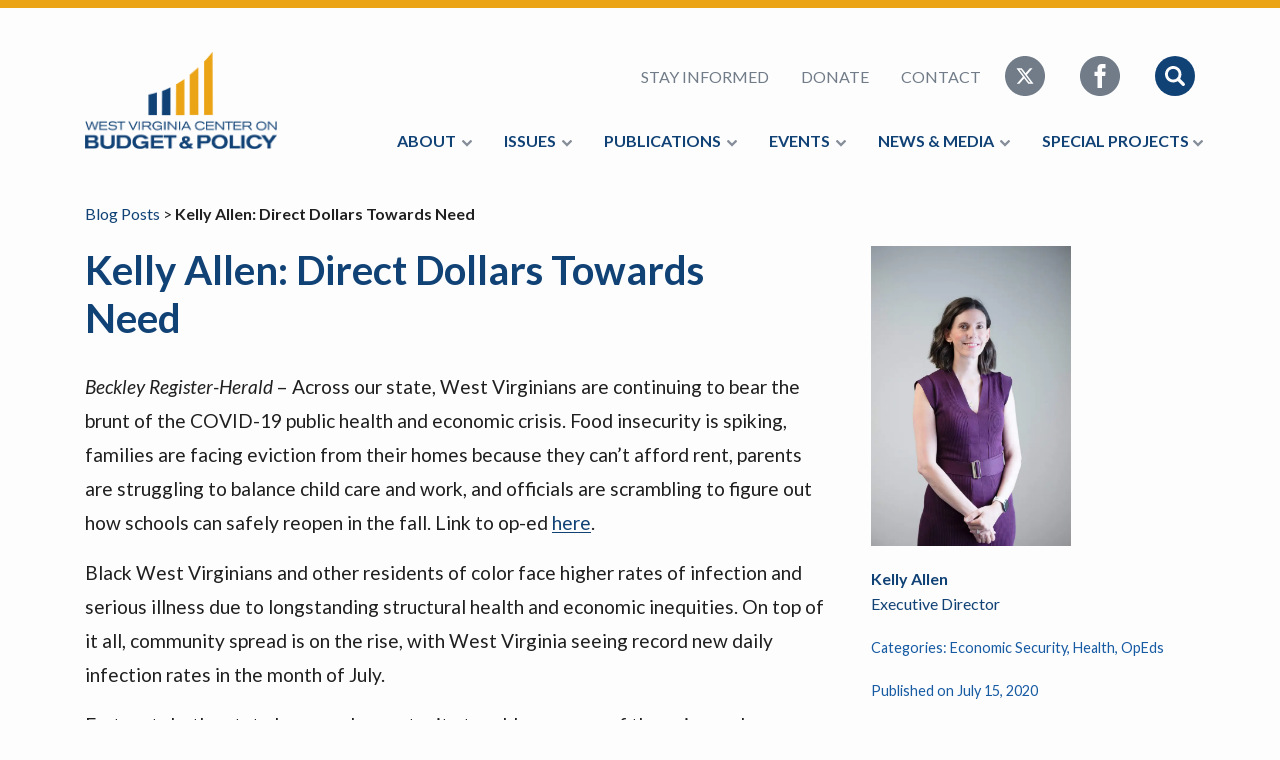

--- FILE ---
content_type: text/html; charset=UTF-8
request_url: https://wvpolicy.org/kelly-allen-direct-dollars-towards-need/
body_size: 12980
content:
<!DOCTYPE html>
<html lang="en">

<head>
    <meta charset="UTF-8" />
    <meta name="viewport" content="width=device-width, initial-scale=1.0, minimum-scale=1.0, maximum-scale=10" />
    <meta http-equiv="X-UA-Compatible" content="IE=edge" />

    <title>Kelly Allen: Direct Dollars Towards Need - West Virginia Center on Budget &amp; Policy</title>

    <link href="https://fonts.googleapis.com/css?family=Lato:400,400i,700,700i" rel="stylesheet" type="text/css" />
    <!-- <link href="/wp-content/themes/wvpolicy2018/assets/css/main.min.css" rel="stylesheet" type="text/css" /> -->
    <meta name='robots' content='index, follow, max-image-preview:large, max-snippet:-1, max-video-preview:-1' />

	<!-- This site is optimized with the Yoast SEO plugin v26.8 - https://yoast.com/product/yoast-seo-wordpress/ -->
	<link rel="canonical" href="https://wvpolicy.org/kelly-allen-direct-dollars-towards-need/" />
	<meta property="og:locale" content="en_US" />
	<meta property="og:type" content="article" />
	<meta property="og:title" content="Kelly Allen: Direct Dollars Towards Need - West Virginia Center on Budget &amp; Policy" />
	<meta property="og:description" content="Beckley Register-Herald &#8211; Across our state, West Virginians are continuing to bear the brunt of the COVID-19 public health and economic crisis. Food insecurity is spiking, families are facing eviction from their homes because they can’t afford rent, parents are struggling to balance child care and work, and officials are scrambling to figure out how [&hellip;]" />
	<meta property="og:url" content="https://wvpolicy.org/kelly-allen-direct-dollars-towards-need/" />
	<meta property="og:site_name" content="West Virginia Center on Budget &amp; Policy" />
	<meta property="article:published_time" content="2020-07-15T12:00:08+00:00" />
	<meta property="article:modified_time" content="2020-12-20T16:24:50+00:00" />
	<meta name="author" content="Kelly Allen" />
	<meta name="twitter:card" content="summary_large_image" />
	<meta name="twitter:label1" content="Written by" />
	<meta name="twitter:data1" content="Kelly Allen" />
	<meta name="twitter:label2" content="Est. reading time" />
	<meta name="twitter:data2" content="4 minutes" />
	<script type="application/ld+json" class="yoast-schema-graph">{"@context":"https://schema.org","@graph":[{"@type":"Article","@id":"https://wvpolicy.org/kelly-allen-direct-dollars-towards-need/#article","isPartOf":{"@id":"https://wvpolicy.org/kelly-allen-direct-dollars-towards-need/"},"author":{"name":"Kelly Allen","@id":"https://wvpolicy.org/#/schema/person/d0cc39c3ad6bcc632197eccc9944b691"},"headline":"Kelly Allen: Direct Dollars Towards Need","datePublished":"2020-07-15T12:00:08+00:00","dateModified":"2020-12-20T16:24:50+00:00","mainEntityOfPage":{"@id":"https://wvpolicy.org/kelly-allen-direct-dollars-towards-need/"},"wordCount":761,"commentCount":0,"articleSection":["Economic Security","Health","OpEds"],"inLanguage":"en-US","potentialAction":[{"@type":"CommentAction","name":"Comment","target":["https://wvpolicy.org/kelly-allen-direct-dollars-towards-need/#respond"]}]},{"@type":"WebPage","@id":"https://wvpolicy.org/kelly-allen-direct-dollars-towards-need/","url":"https://wvpolicy.org/kelly-allen-direct-dollars-towards-need/","name":"Kelly Allen: Direct Dollars Towards Need - West Virginia Center on Budget &amp; Policy","isPartOf":{"@id":"https://wvpolicy.org/#website"},"datePublished":"2020-07-15T12:00:08+00:00","dateModified":"2020-12-20T16:24:50+00:00","author":{"@id":"https://wvpolicy.org/#/schema/person/d0cc39c3ad6bcc632197eccc9944b691"},"breadcrumb":{"@id":"https://wvpolicy.org/kelly-allen-direct-dollars-towards-need/#breadcrumb"},"inLanguage":"en-US","potentialAction":[{"@type":"ReadAction","target":["https://wvpolicy.org/kelly-allen-direct-dollars-towards-need/"]}]},{"@type":"BreadcrumbList","@id":"https://wvpolicy.org/kelly-allen-direct-dollars-towards-need/#breadcrumb","itemListElement":[{"@type":"ListItem","position":1,"name":"Home","item":"https://wvpolicy.org/"},{"@type":"ListItem","position":2,"name":"Kelly Allen: Direct Dollars Towards Need"}]},{"@type":"WebSite","@id":"https://wvpolicy.org/#website","url":"https://wvpolicy.org/","name":"West Virginia Center on Budget &amp; Policy","description":"","potentialAction":[{"@type":"SearchAction","target":{"@type":"EntryPoint","urlTemplate":"https://wvpolicy.org/?s={search_term_string}"},"query-input":{"@type":"PropertyValueSpecification","valueRequired":true,"valueName":"search_term_string"}}],"inLanguage":"en-US"},{"@type":"Person","@id":"https://wvpolicy.org/#/schema/person/d0cc39c3ad6bcc632197eccc9944b691","name":"Kelly Allen","image":{"@type":"ImageObject","inLanguage":"en-US","@id":"https://wvpolicy.org/#/schema/person/image/","url":"https://secure.gravatar.com/avatar/6852b37bfc36b0c7a9e38043790d4380722d97b4c6e8239a78ffc77d8303b144?s=96&d=mm&r=g","contentUrl":"https://secure.gravatar.com/avatar/6852b37bfc36b0c7a9e38043790d4380722d97b4c6e8239a78ffc77d8303b144?s=96&d=mm&r=g","caption":"Kelly Allen"}}]}</script>
	<!-- / Yoast SEO plugin. -->


<link rel='dns-prefetch' href='//stats.wp.com' />
<link rel='dns-prefetch' href='//v0.wordpress.com' />
<link rel='preconnect' href='//i0.wp.com' />
<link rel='preconnect' href='//c0.wp.com' />
<link rel="alternate" type="application/rss+xml" title="West Virginia Center on Budget &amp; Policy &raquo; Kelly Allen: Direct Dollars Towards Need Comments Feed" href="https://wvpolicy.org/kelly-allen-direct-dollars-towards-need/feed/" />
<link rel="alternate" title="oEmbed (JSON)" type="application/json+oembed" href="https://wvpolicy.org/wp-json/oembed/1.0/embed?url=https%3A%2F%2Fwvpolicy.org%2Fkelly-allen-direct-dollars-towards-need%2F" />
<link rel="alternate" title="oEmbed (XML)" type="text/xml+oembed" href="https://wvpolicy.org/wp-json/oembed/1.0/embed?url=https%3A%2F%2Fwvpolicy.org%2Fkelly-allen-direct-dollars-towards-need%2F&#038;format=xml" />
<style id='wp-img-auto-sizes-contain-inline-css' type='text/css'>
img:is([sizes=auto i],[sizes^="auto," i]){contain-intrinsic-size:3000px 1500px}
/*# sourceURL=wp-img-auto-sizes-contain-inline-css */
</style>
<style id='wp-emoji-styles-inline-css' type='text/css'>

	img.wp-smiley, img.emoji {
		display: inline !important;
		border: none !important;
		box-shadow: none !important;
		height: 1em !important;
		width: 1em !important;
		margin: 0 0.07em !important;
		vertical-align: -0.1em !important;
		background: none !important;
		padding: 0 !important;
	}
/*# sourceURL=wp-emoji-styles-inline-css */
</style>
<style id='wp-block-library-inline-css' type='text/css'>
:root{--wp-block-synced-color:#7a00df;--wp-block-synced-color--rgb:122,0,223;--wp-bound-block-color:var(--wp-block-synced-color);--wp-editor-canvas-background:#ddd;--wp-admin-theme-color:#007cba;--wp-admin-theme-color--rgb:0,124,186;--wp-admin-theme-color-darker-10:#006ba1;--wp-admin-theme-color-darker-10--rgb:0,107,160.5;--wp-admin-theme-color-darker-20:#005a87;--wp-admin-theme-color-darker-20--rgb:0,90,135;--wp-admin-border-width-focus:2px}@media (min-resolution:192dpi){:root{--wp-admin-border-width-focus:1.5px}}.wp-element-button{cursor:pointer}:root .has-very-light-gray-background-color{background-color:#eee}:root .has-very-dark-gray-background-color{background-color:#313131}:root .has-very-light-gray-color{color:#eee}:root .has-very-dark-gray-color{color:#313131}:root .has-vivid-green-cyan-to-vivid-cyan-blue-gradient-background{background:linear-gradient(135deg,#00d084,#0693e3)}:root .has-purple-crush-gradient-background{background:linear-gradient(135deg,#34e2e4,#4721fb 50%,#ab1dfe)}:root .has-hazy-dawn-gradient-background{background:linear-gradient(135deg,#faaca8,#dad0ec)}:root .has-subdued-olive-gradient-background{background:linear-gradient(135deg,#fafae1,#67a671)}:root .has-atomic-cream-gradient-background{background:linear-gradient(135deg,#fdd79a,#004a59)}:root .has-nightshade-gradient-background{background:linear-gradient(135deg,#330968,#31cdcf)}:root .has-midnight-gradient-background{background:linear-gradient(135deg,#020381,#2874fc)}:root{--wp--preset--font-size--normal:16px;--wp--preset--font-size--huge:42px}.has-regular-font-size{font-size:1em}.has-larger-font-size{font-size:2.625em}.has-normal-font-size{font-size:var(--wp--preset--font-size--normal)}.has-huge-font-size{font-size:var(--wp--preset--font-size--huge)}.has-text-align-center{text-align:center}.has-text-align-left{text-align:left}.has-text-align-right{text-align:right}.has-fit-text{white-space:nowrap!important}#end-resizable-editor-section{display:none}.aligncenter{clear:both}.items-justified-left{justify-content:flex-start}.items-justified-center{justify-content:center}.items-justified-right{justify-content:flex-end}.items-justified-space-between{justify-content:space-between}.screen-reader-text{border:0;clip-path:inset(50%);height:1px;margin:-1px;overflow:hidden;padding:0;position:absolute;width:1px;word-wrap:normal!important}.screen-reader-text:focus{background-color:#ddd;clip-path:none;color:#444;display:block;font-size:1em;height:auto;left:5px;line-height:normal;padding:15px 23px 14px;text-decoration:none;top:5px;width:auto;z-index:100000}html :where(.has-border-color){border-style:solid}html :where([style*=border-top-color]){border-top-style:solid}html :where([style*=border-right-color]){border-right-style:solid}html :where([style*=border-bottom-color]){border-bottom-style:solid}html :where([style*=border-left-color]){border-left-style:solid}html :where([style*=border-width]){border-style:solid}html :where([style*=border-top-width]){border-top-style:solid}html :where([style*=border-right-width]){border-right-style:solid}html :where([style*=border-bottom-width]){border-bottom-style:solid}html :where([style*=border-left-width]){border-left-style:solid}html :where(img[class*=wp-image-]){height:auto;max-width:100%}:where(figure){margin:0 0 1em}html :where(.is-position-sticky){--wp-admin--admin-bar--position-offset:var(--wp-admin--admin-bar--height,0px)}@media screen and (max-width:600px){html :where(.is-position-sticky){--wp-admin--admin-bar--position-offset:0px}}

/*# sourceURL=wp-block-library-inline-css */
</style><style id='global-styles-inline-css' type='text/css'>
:root{--wp--preset--aspect-ratio--square: 1;--wp--preset--aspect-ratio--4-3: 4/3;--wp--preset--aspect-ratio--3-4: 3/4;--wp--preset--aspect-ratio--3-2: 3/2;--wp--preset--aspect-ratio--2-3: 2/3;--wp--preset--aspect-ratio--16-9: 16/9;--wp--preset--aspect-ratio--9-16: 9/16;--wp--preset--color--black: #000000;--wp--preset--color--cyan-bluish-gray: #abb8c3;--wp--preset--color--white: #ffffff;--wp--preset--color--pale-pink: #f78da7;--wp--preset--color--vivid-red: #cf2e2e;--wp--preset--color--luminous-vivid-orange: #ff6900;--wp--preset--color--luminous-vivid-amber: #fcb900;--wp--preset--color--light-green-cyan: #7bdcb5;--wp--preset--color--vivid-green-cyan: #00d084;--wp--preset--color--pale-cyan-blue: #8ed1fc;--wp--preset--color--vivid-cyan-blue: #0693e3;--wp--preset--color--vivid-purple: #9b51e0;--wp--preset--gradient--vivid-cyan-blue-to-vivid-purple: linear-gradient(135deg,rgb(6,147,227) 0%,rgb(155,81,224) 100%);--wp--preset--gradient--light-green-cyan-to-vivid-green-cyan: linear-gradient(135deg,rgb(122,220,180) 0%,rgb(0,208,130) 100%);--wp--preset--gradient--luminous-vivid-amber-to-luminous-vivid-orange: linear-gradient(135deg,rgb(252,185,0) 0%,rgb(255,105,0) 100%);--wp--preset--gradient--luminous-vivid-orange-to-vivid-red: linear-gradient(135deg,rgb(255,105,0) 0%,rgb(207,46,46) 100%);--wp--preset--gradient--very-light-gray-to-cyan-bluish-gray: linear-gradient(135deg,rgb(238,238,238) 0%,rgb(169,184,195) 100%);--wp--preset--gradient--cool-to-warm-spectrum: linear-gradient(135deg,rgb(74,234,220) 0%,rgb(151,120,209) 20%,rgb(207,42,186) 40%,rgb(238,44,130) 60%,rgb(251,105,98) 80%,rgb(254,248,76) 100%);--wp--preset--gradient--blush-light-purple: linear-gradient(135deg,rgb(255,206,236) 0%,rgb(152,150,240) 100%);--wp--preset--gradient--blush-bordeaux: linear-gradient(135deg,rgb(254,205,165) 0%,rgb(254,45,45) 50%,rgb(107,0,62) 100%);--wp--preset--gradient--luminous-dusk: linear-gradient(135deg,rgb(255,203,112) 0%,rgb(199,81,192) 50%,rgb(65,88,208) 100%);--wp--preset--gradient--pale-ocean: linear-gradient(135deg,rgb(255,245,203) 0%,rgb(182,227,212) 50%,rgb(51,167,181) 100%);--wp--preset--gradient--electric-grass: linear-gradient(135deg,rgb(202,248,128) 0%,rgb(113,206,126) 100%);--wp--preset--gradient--midnight: linear-gradient(135deg,rgb(2,3,129) 0%,rgb(40,116,252) 100%);--wp--preset--font-size--small: 13px;--wp--preset--font-size--medium: 20px;--wp--preset--font-size--large: 36px;--wp--preset--font-size--x-large: 42px;--wp--preset--spacing--20: 0.44rem;--wp--preset--spacing--30: 0.67rem;--wp--preset--spacing--40: 1rem;--wp--preset--spacing--50: 1.5rem;--wp--preset--spacing--60: 2.25rem;--wp--preset--spacing--70: 3.38rem;--wp--preset--spacing--80: 5.06rem;--wp--preset--shadow--natural: 6px 6px 9px rgba(0, 0, 0, 0.2);--wp--preset--shadow--deep: 12px 12px 50px rgba(0, 0, 0, 0.4);--wp--preset--shadow--sharp: 6px 6px 0px rgba(0, 0, 0, 0.2);--wp--preset--shadow--outlined: 6px 6px 0px -3px rgb(255, 255, 255), 6px 6px rgb(0, 0, 0);--wp--preset--shadow--crisp: 6px 6px 0px rgb(0, 0, 0);}:where(.is-layout-flex){gap: 0.5em;}:where(.is-layout-grid){gap: 0.5em;}body .is-layout-flex{display: flex;}.is-layout-flex{flex-wrap: wrap;align-items: center;}.is-layout-flex > :is(*, div){margin: 0;}body .is-layout-grid{display: grid;}.is-layout-grid > :is(*, div){margin: 0;}:where(.wp-block-columns.is-layout-flex){gap: 2em;}:where(.wp-block-columns.is-layout-grid){gap: 2em;}:where(.wp-block-post-template.is-layout-flex){gap: 1.25em;}:where(.wp-block-post-template.is-layout-grid){gap: 1.25em;}.has-black-color{color: var(--wp--preset--color--black) !important;}.has-cyan-bluish-gray-color{color: var(--wp--preset--color--cyan-bluish-gray) !important;}.has-white-color{color: var(--wp--preset--color--white) !important;}.has-pale-pink-color{color: var(--wp--preset--color--pale-pink) !important;}.has-vivid-red-color{color: var(--wp--preset--color--vivid-red) !important;}.has-luminous-vivid-orange-color{color: var(--wp--preset--color--luminous-vivid-orange) !important;}.has-luminous-vivid-amber-color{color: var(--wp--preset--color--luminous-vivid-amber) !important;}.has-light-green-cyan-color{color: var(--wp--preset--color--light-green-cyan) !important;}.has-vivid-green-cyan-color{color: var(--wp--preset--color--vivid-green-cyan) !important;}.has-pale-cyan-blue-color{color: var(--wp--preset--color--pale-cyan-blue) !important;}.has-vivid-cyan-blue-color{color: var(--wp--preset--color--vivid-cyan-blue) !important;}.has-vivid-purple-color{color: var(--wp--preset--color--vivid-purple) !important;}.has-black-background-color{background-color: var(--wp--preset--color--black) !important;}.has-cyan-bluish-gray-background-color{background-color: var(--wp--preset--color--cyan-bluish-gray) !important;}.has-white-background-color{background-color: var(--wp--preset--color--white) !important;}.has-pale-pink-background-color{background-color: var(--wp--preset--color--pale-pink) !important;}.has-vivid-red-background-color{background-color: var(--wp--preset--color--vivid-red) !important;}.has-luminous-vivid-orange-background-color{background-color: var(--wp--preset--color--luminous-vivid-orange) !important;}.has-luminous-vivid-amber-background-color{background-color: var(--wp--preset--color--luminous-vivid-amber) !important;}.has-light-green-cyan-background-color{background-color: var(--wp--preset--color--light-green-cyan) !important;}.has-vivid-green-cyan-background-color{background-color: var(--wp--preset--color--vivid-green-cyan) !important;}.has-pale-cyan-blue-background-color{background-color: var(--wp--preset--color--pale-cyan-blue) !important;}.has-vivid-cyan-blue-background-color{background-color: var(--wp--preset--color--vivid-cyan-blue) !important;}.has-vivid-purple-background-color{background-color: var(--wp--preset--color--vivid-purple) !important;}.has-black-border-color{border-color: var(--wp--preset--color--black) !important;}.has-cyan-bluish-gray-border-color{border-color: var(--wp--preset--color--cyan-bluish-gray) !important;}.has-white-border-color{border-color: var(--wp--preset--color--white) !important;}.has-pale-pink-border-color{border-color: var(--wp--preset--color--pale-pink) !important;}.has-vivid-red-border-color{border-color: var(--wp--preset--color--vivid-red) !important;}.has-luminous-vivid-orange-border-color{border-color: var(--wp--preset--color--luminous-vivid-orange) !important;}.has-luminous-vivid-amber-border-color{border-color: var(--wp--preset--color--luminous-vivid-amber) !important;}.has-light-green-cyan-border-color{border-color: var(--wp--preset--color--light-green-cyan) !important;}.has-vivid-green-cyan-border-color{border-color: var(--wp--preset--color--vivid-green-cyan) !important;}.has-pale-cyan-blue-border-color{border-color: var(--wp--preset--color--pale-cyan-blue) !important;}.has-vivid-cyan-blue-border-color{border-color: var(--wp--preset--color--vivid-cyan-blue) !important;}.has-vivid-purple-border-color{border-color: var(--wp--preset--color--vivid-purple) !important;}.has-vivid-cyan-blue-to-vivid-purple-gradient-background{background: var(--wp--preset--gradient--vivid-cyan-blue-to-vivid-purple) !important;}.has-light-green-cyan-to-vivid-green-cyan-gradient-background{background: var(--wp--preset--gradient--light-green-cyan-to-vivid-green-cyan) !important;}.has-luminous-vivid-amber-to-luminous-vivid-orange-gradient-background{background: var(--wp--preset--gradient--luminous-vivid-amber-to-luminous-vivid-orange) !important;}.has-luminous-vivid-orange-to-vivid-red-gradient-background{background: var(--wp--preset--gradient--luminous-vivid-orange-to-vivid-red) !important;}.has-very-light-gray-to-cyan-bluish-gray-gradient-background{background: var(--wp--preset--gradient--very-light-gray-to-cyan-bluish-gray) !important;}.has-cool-to-warm-spectrum-gradient-background{background: var(--wp--preset--gradient--cool-to-warm-spectrum) !important;}.has-blush-light-purple-gradient-background{background: var(--wp--preset--gradient--blush-light-purple) !important;}.has-blush-bordeaux-gradient-background{background: var(--wp--preset--gradient--blush-bordeaux) !important;}.has-luminous-dusk-gradient-background{background: var(--wp--preset--gradient--luminous-dusk) !important;}.has-pale-ocean-gradient-background{background: var(--wp--preset--gradient--pale-ocean) !important;}.has-electric-grass-gradient-background{background: var(--wp--preset--gradient--electric-grass) !important;}.has-midnight-gradient-background{background: var(--wp--preset--gradient--midnight) !important;}.has-small-font-size{font-size: var(--wp--preset--font-size--small) !important;}.has-medium-font-size{font-size: var(--wp--preset--font-size--medium) !important;}.has-large-font-size{font-size: var(--wp--preset--font-size--large) !important;}.has-x-large-font-size{font-size: var(--wp--preset--font-size--x-large) !important;}
/*# sourceURL=global-styles-inline-css */
</style>

<style id='classic-theme-styles-inline-css' type='text/css'>
/*! This file is auto-generated */
.wp-block-button__link{color:#fff;background-color:#32373c;border-radius:9999px;box-shadow:none;text-decoration:none;padding:calc(.667em + 2px) calc(1.333em + 2px);font-size:1.125em}.wp-block-file__button{background:#32373c;color:#fff;text-decoration:none}
/*# sourceURL=/wp-includes/css/classic-themes.min.css */
</style>
<link rel='stylesheet' id='tablepress-default-css' href='https://wvpolicy.org/wp-content/plugins/tablepress/css/build/default.css?ver=3.2.6' type='text/css' media='all' />
<link rel='stylesheet' id='wvpolicy-main-css' href='https://wvpolicy.org/wp-content/themes/wvpolicy2018/assets/css/main.min.css?ver=1561487938' type='text/css' media='' />
<link rel='stylesheet' id='wvpolicy-more-css' href='https://wvpolicy.org/wp-content/themes/wvpolicy2018/assets/css/more.css?ver=1713366914' type='text/css' media='' />
<link rel='stylesheet' id='wp-block-paragraph-css' href='https://c0.wp.com/c/6.9/wp-includes/blocks/paragraph/style.min.css' type='text/css' media='all' />
<link rel='stylesheet' id='sharedaddy-css' href='https://c0.wp.com/p/jetpack/15.4/modules/sharedaddy/sharing.css' type='text/css' media='all' />
<link rel='stylesheet' id='social-logos-css' href='https://c0.wp.com/p/jetpack/15.4/_inc/social-logos/social-logos.min.css' type='text/css' media='all' />
<!--n2css--><!--n2js--><link rel="https://api.w.org/" href="https://wvpolicy.org/wp-json/" /><link rel="alternate" title="JSON" type="application/json" href="https://wvpolicy.org/wp-json/wp/v2/posts/10769" /><link rel="EditURI" type="application/rsd+xml" title="RSD" href="https://wvpolicy.org/xmlrpc.php?rsd" />
<meta name="generator" content="WordPress 6.9" />
<link rel='shortlink' href='https://wp.me/p2Y9YU-2NH' />
	<style>img#wpstats{display:none}</style>
		<script>(()=>{var o=[],i={};["on","off","toggle","show"].forEach((l=>{i[l]=function(){o.push([l,arguments])}})),window.Boxzilla=i,window.boxzilla_queue=o})();</script><link rel="icon" href="https://i0.wp.com/wvpolicy.org/wp-content/uploads/2018/08/favicon.png?fit=32%2C32&#038;ssl=1" sizes="32x32" />
<link rel="icon" href="https://i0.wp.com/wvpolicy.org/wp-content/uploads/2018/08/favicon.png?fit=100%2C98&#038;ssl=1" sizes="192x192" />
<link rel="apple-touch-icon" href="https://i0.wp.com/wvpolicy.org/wp-content/uploads/2018/08/favicon.png?fit=100%2C98&#038;ssl=1" />
<meta name="msapplication-TileImage" content="https://i0.wp.com/wvpolicy.org/wp-content/uploads/2018/08/favicon.png?fit=100%2C98&#038;ssl=1" />
</head>

<body>
    <header class="header">
        <div class="container">
            <div class="row">
                <div class="col-12">
                    <div class="header__inner">
                        <a href="#" class="mobile-nav-toggle">
                            <svg xmlns="http://www.w3.org/2000/svg" viewBox="0 0 56 56">
                                <path d="M28 0C12.561 0 0 12.561 0 28s12.561 28 28 28 28-12.561 28-28S43.439 0 28 0zm12 41H16a2 2 0 0 1 0-4h24a2 2 0 0 1 0 4zm0-11H16a2 2 0 0 1 0-4h24a2 2 0 0 1 0 4zm0-11H16a2 2 0 0 1 0-4h24a2 2 0 0 1 0 4z" />
                            </svg>
                        </a>
                        <div class="header__left">
                            <div class="header__brand">
                                <a href="/" title="West Virginia Center on Budget &amp; Policy">
                                    <img src="/wp-content/themes/wvpolicy2018/assets/img/wvpolicy-logo.png" title="West Virginia Center on Budget &amp; Policy" alt="WV Policy Logo" />
                                </a>
                            </div>
                        </div>
                        <div class="header__right">
                            <div class="mobile-nav__search">
                                <form method="GET" action="/" class="mobile-nav__search__form" method="">
                                    <input type="text" name="s" class="form-control" placeholder="Search This Website">
                                    <input type="submit" class="mobile-nav__search__form__submit" value="Search">
                                </form>
                            </div>
                            <nav class="nav header__nav header__nav--secondary">
                                <div class="header__search">
                                    <form method="GET" action="/" class="header__search__form">
                                        <input type="text" name="s" class="form-control" placeholder="Search This Website">
                                        <input type="submit" class="header__search__form__submit" value="Search">
                                    </form>
                                    <a href="#" title="Cancel Search" class="header__search__exit">
                                        <svg xmlns="http://www.w3.org/2000/svg" viewBox="0 0 475.2 475.2">
                                            <path d="M405.6 69.6C360.7 24.7 301.1 0 237.6 0s-123.1 24.7-168 69.6S0 174.1 0 237.6s24.7 123.1 69.6 168 104.5 69.6 168 69.6 123.1-24.7 168-69.6 69.6-104.5 69.6-168-24.7-123.1-69.6-168zm-19.1 316.9c-39.8 39.8-92.7 61.7-148.9 61.7s-109.1-21.9-148.9-61.7c-82.1-82.1-82.1-215.7 0-297.8C128.5 48.9 181.4 27 237.6 27s109.1 21.9 148.9 61.7c82.1 82.1 82.1 215.7 0 297.8z" />
                                            <path d="M342.3 132.9c-5.3-5.3-13.8-5.3-19.1 0l-85.6 85.6-85.6-85.6c-5.3-5.3-13.8-5.3-19.1 0-5.3 5.3-5.3 13.8 0 19.1l85.6 85.6-85.6 85.6c-5.3 5.3-5.3 13.8 0 19.1 2.6 2.6 6.1 4 9.5 4s6.9-1.3 9.5-4l85.6-85.6 85.6 85.6c2.6 2.6 6.1 4 9.5 4 3.5 0 6.9-1.3 9.5-4 5.3-5.3 5.3-13.8 0-19.1l-85.4-85.6 85.6-85.6c5.3-5.3 5.3-13.8 0-19.1z" />
                                        </svg>
                                    </a>
                                </div>
                                <ul class="nav__list">
                                    <li class="nav__item"><a href="/newsletter" title="Stay Informed">Stay Informed</a></li>
                                    <li class="nav__item"><a href="/donate" title="Donate">Donate</a></li>
                                    <li class="nav__item"><a href="/contact" title="Contact">Contact</a></li>
                                    <div class="nav__icons">
                                        <li class="nav__item nav__item--icon">
                                            <a href="https://x.com/WVCBP" title="Follow us on Twitter" class="icon-social">
                                                <svg width="40" height="40" xmlns="http://www.w3.org/2000/svg" shape-rendering="geometricPrecision" text-rendering="geometricPrecision" image-rendering="optimizeQuality" fill-rule="evenodd" clip-rule="evenodd" viewBox="0 0 512 512">
                                                    <path d="M256 0c141.385 0 256 114.615 256 256S397.385 512 256 512 0 397.385 0 256 114.615 0 256 0z" />
                                                    <path fill="#fff" fill-rule="nonzero" d="M318.64 157.549h33.401l-72.973 83.407 85.85 113.495h-67.222l-52.647-68.836-60.242 68.836h-33.423l78.052-89.212-82.354-107.69h68.924l47.59 62.917 55.044-62.917zm-11.724 176.908h18.51L205.95 176.493h-19.86l120.826 157.964z" />
                                                </svg>
                                            </a>
                                        </li>
                                        <li class="nav__item nav__item--icon">
                                            <a href="https://www.facebook.com/WVCBP/" title="Like Us on Facebook" class="icon-social">
                                                <svg width="40" height="40" xmlns="http://www.w3.org/2000/svg">
                                                    <path d="M20 0C8.955 0 0 8.955 0 20s8.955 20 20 20 20-8.955 20-20C40 8.953 31.045 0 20 0zm5.17 19.997L21.892 20l-.002 12h-4.498V20h-3v-4.135l3-.002-.005-2.435c0-3.375.915-5.428 4.888-5.428h3.31v4.138h-2.07c-1.548 0-1.623.577-1.623 1.654l-.005 2.07h3.72l-.437 4.135z" />
                                                </svg>
                                            </a>
                                        </li>
                                        <li class="nav__item nav__item--icon nav__item--search">
                                            <a href="#" title="Search This Website" class="icon-search">
                                                <svg width="40" height="40" xmlns="http://www.w3.org/2000/svg">
                                                    <g fill="none" fill-rule="evenodd">
                                                        <circle cx="20" cy="20" r="20" class="icon-search__circle" />
                                                        <path class="icon-search__glass" d="M29.51 27.147l-4.344-4.345c-.023-.023-.05-.04-.075-.06a8.223 8.223 0 1 0-2.35 2.35c.022.023.038.05.06.074l4.346 4.345a1.672 1.672 0 0 0 2.364-2.364zm-11.287-3.552a5.372 5.372 0 1 1 0-10.744 5.372 5.372 0 0 1 0 10.744z" fill-rule="nonzero" />
                                                    </g>
                                                </svg>
                                            </a>
                                        </li>
                                    </div>
                                </ul>
                            </nav>
                            <nav class="nav header__nav header__nav--primary mobile-nav">
                                <!-- Collect the nav links, forms, and other content for toggling --><ul class="nav__list">
<li class="nav__item"><a href="#">About</a><ul>
<li class="nav__item"><a href="https://wvpolicy.org/vision-values/">Mission &#038; Vision</a></li>
<li class="nav__item"><a href="https://wvpolicy.org/team/">Team</a></li>
<li class="nav__item"><a href="https://wvpolicy.org/about/job-openings/">Job Openings</a></li>
<li class="nav__item"><a href="https://wvpolicy.org/board/">Board</a></li>
<li class="nav__item"><a href="https://wvpolicy.org/annual-report/">Annual Report</a></li>
<li class="nav__item"><a href="https://wvpolicy.org/donate/">Donate</a></li></ul>
</li></li></li></li></li></li></li><li class="nav__item"><a href="#">Issues</a><ul>
<li class="nav__item"><a href="https://wvpolicy.org/category/criminal-legal-system/">Criminal Legal System</a></li>
<li class="nav__item"><a href="https://wvpolicy.org/category/criminal-legal-system/court-watch/">Court Watch</a></li>
<li class="nav__item"><a href="https://wvpolicy.org/category/economy/">Economy</a></li>
<li class="nav__item"><a href="https://wvpolicy.org/category/education-human-services/">Education</a></li>
<li class="nav__item"><a href="https://wvpolicy.org/category/health/">Health</a></li>
<li class="nav__item"><a href="https://wvpolicy.org/category/income_and_work/">Income & Work</a></li>
<li class="nav__item"><a href="https://wvpolicy.org/category/economic-security/">Economic Security</a></li>
<li class="nav__item"><a href="https://wvpolicy.org/category/tax/">Tax and Budget</a></li></ul>
</li></li></li></li></li></li></li></li></li><li class="nav__item"><a href="#">Publications</a><ul>
<li class="nav__item"><a href="https://wvpolicy.org/category/reports-briefs/">Reports &amp; Briefs</a></li>
<li class="nav__item"><a href="https://wvpolicy.org/category/fact-sheets/">Fact Sheets</a></li>
<li class="nav__item"><a href="https://wvpolicy.org/category/blog/">Blog</a></li>
<li class="nav__item"><a href="https://wvpolicy.org/reports-archive/">Reports Archive</a></li></ul>
</li></li></li></li></li><li class="nav__item"><a href="#">Events</a><ul>
<li class="nav__item"><a href="https://wvpolicy.org/budget-bites-2026/">Budget &amp; Bites 2026</a></li>
<li class="nav__item"><a href="https://wvpolicy.org/budget-bites-sponsors-2026/">Budget &amp; Bites Sponsors 2026</a></li>
<li class="nav__item"><a href="https://wvpolicy.org/request-a-speaker/">Request a Speaker</a></li>
<li class="nav__item"><a href="https://wvpolicy.org/summer-policy-institute-2025/">Summer Policy Institute 2025</a></li></ul>
</li></li></li></li></li><li class="nav__item"><a href="#">News & Media</a><ul>
<li class="nav__item"><a href="https://wvpolicy.org/category/wvcbp_in_the_news/">WVCBP in the News</a></li>
<li class="nav__item"><a href="https://wvpolicy.org/category/opeds/">OpEds</a></li>
<li class="nav__item"><a href="https://wvpolicy.org/category/budget_beat/">Budget Beat</a></li>
<li class="nav__item"><a href="https://wvpolicy.org/category/news_releases/">News Releases</a></li></ul>
</li></li></li></li></li><li class="nav__item"><a href="#">Special Projects  </a><ul>
<li class="nav__item"><a href="https://wvpolicy.org/west-virginia-kids-count/">KIDS COUNT</a></li>
<li class="nav__item"><a href="https://wvpolicy.org/dcr-policy-directives/">No More Hidden Rules: WV DCR Policies and Procedures</a></li>
<li class="nav__item"><a href="https://wvpolicy.org/quantez-burks-report/">The Quantez Burks Report</a></li>
<li class="nav__item"><a href="https://wvpolicy.org/medicaid-in-the-mountain-state/">Medicaid in the Mountain State</a></li>
<li class="nav__item"><a href="https://wvpolicy.org/tracking-doge-cuts-in-west-virginia/">Tracking DOGE in WV</a></li>
<li class="nav__item"><a href="https://wvpolicy.org/tracking-public-school-closures-in-wv/">Tracking Public School Closures in WV</a></li></ul>
</li></li></li></li></li></li></li></ul>
</div>
</div><!-- /.container-fluid -->
</nav>
                            </nav>
                        </div>
                        <div class="mobile-nav-overlay">
                            <a href="#" class="mobile-nav-exit" title="Close Menu"></a>
                        </div>
                    </div>
                </div>
            </div>
        </div>
    </header>
    <div class="container">

        
        
        <section class="section single__post">

            <div class="row">
                <div class="offset-0 col-12">
                    <a class='single__back-link' href=https://wvpolicy.org/category/blog/>Blog Posts</a> > <b>Kelly Allen: Direct Dollars Towards Need</b>                    <div class="mobile-published-on">July 15, 2020</div>
                </div>
            </div>

            <div class="row">
                <div class="col-12 mobile-author-block">
                                            <a class="author-flex-block" href="https://wvpolicy.org/author/kellyallen/">

                                                        <div class="author-photo">
                                <img src="https://wvpolicy.org/wp-content/uploads/2025/02/kelly-allen-2024.jpg" alt="">
                            </div>
                                                        
                            <div class="author-info">
                                <span class="author-name">Kelly Allen</span>
                                <span class="author-position">Executive Director</span>
                            </div>
                            
                        </a>

                                    </div>
            </div>

            <div class="row no-gutters">

                <div class="offset-sm-0 col-sm-12 col-md-9 col-xl-8">

                    <h1 class="section__title single__title">
                        Kelly Allen: Direct Dollars Towards Need    
                    </h1>

                    <div class="section__content single__content">
                        <p class="lead">
<p><em>Beckley Register-Herald</em> &#8211; Across our state, West Virginians are continuing to bear the brunt of the COVID-19 public health and economic crisis. Food insecurity is spiking, families are facing eviction from their homes because they can’t afford rent, parents are struggling to balance child care and work, and officials are scrambling to figure out how schools can safely reopen in the fall. Link to op-ed <a href="https://www.register-herald.com/opinion/editorials/direct-dollars-towards-need/article_c0822f1b-8e59-5347-8e11-df42793c255f.html">here</a>.</p>



<p>Black West Virginians and other residents of color face higher rates of infection and serious illness due to longstanding structural health and economic inequities. On top of it all, community spread is on the rise, with West Virginia seeing record new daily infection rates in the month of July.</p>



<p>Fortunately, the state has a real opportunity to address many of these issues by targeting CARES Act funding to where it is needed most urgently. Last month Governor Justice unveiled his proposal for the $1.25 billion West Virginia received under this legislation for state and local response to the public health emergency. He addressed some important needs with the proposal, including support for small businesses and critical funding for cities and counties to cover unexpected costs incurred due to COVID-19.</p>



<p>However, the governor’s proposal allots over half of the $1.25 billion to the state’s unemployment trust fund, despite the fact that there are established processes for replenishing that fund, namely a loan from the U.S. Department of Labor which West Virginia was approved for in May. Under the Families First Coronavirus Response Act, no interest will accrue on federal loans made to states this year, and principal repayments don’t begin until November 2022. Unlike the state’s general revenue fund and other urgent pandemic-related needs, the unemployment trust fund doesn’t face an immediate funding crisis that could force layoffs and other budget cuts that could slow our economic recovery. Instead of using nearly $700 million to cover something we can fund elsewhere without impacting services, state officials should consider directing these funds to more pressing needs that would help our people.</p>



<p>West Virginia is facing immediate needs stemming from this crisis and policymakers should hear from those most impacted as part of any decision-making process. In Montana, a CRF advisory council, made up of legislators, business owners, nonprofit representatives, city and county officials, and workers, presented a proposal to the state’s governor on the best use of the funds. That proposal, along with a statewide comment period open to the public, was used to guide CARES Act funds to identified needs.</p>



<p>Despite the current lack of a formal advisory council in West Virginia, residents and advocates have lifted up urgent needs that the CARES Act funding could address rather than sending money to less pressing needs like our state’s unemployment insurance trust fund, which could be replenished with other funding. Recommendations include:</p>



<p>● Providing direct assistance to people who are struggling to pay rent, utilities, and other bills because of the economic crisis;</p>



<p>● Strengthening our public health response by increasing testing capacity, purchasing personal protective equipment (PPE) for businesses and health providers, and allocating funds to employ contact tracers around the state, similar to Wisconsin which allotted $75 million of their CARES Act funds to employing contact tracers;</p>



<p>● Funding each county to provide transportation with their summer feeding programs to ensure that rural students and others are able to access food assistance, similar to Alaska which authorized $125 million of their CARES Act funding for education, child nutrition, and rural transportation;</p>



<p>● Following the lead of forty-four other states and supporting West Virginia’s child care infrastructure by paying child care providers who accept subsidies during this period of closure or low attendance, helping them to stay in business;</p>



<p>● Allocating funding to the K-12 education system to cover the costs of learning and safety changes that will need to be made for the upcoming school year;</p>



<p>● Allotting additional funding to cities and counties, most of whom are facing a double hit of decreased revenues and unexpected costs due to the pandemic; and</p>



<p>● Covering the cost of tracking the pandemic’s disparate impacts across race and other identities, which will be an important step in allowing policymakers to address the underlying causes of inequitable health outcomes.</p>



<p>These are just a few of many ideas and needs put forth by those who are most impacted by the crisis. Bringing all of these people to the table would ensure that West Virginia’s response to the COVID-19 economic and public health crisis is in line with the immense need seen in our communities.</p>



<p></p>
<div class="sharedaddy sd-sharing-enabled"><div class="robots-nocontent sd-block sd-social sd-social-icon-text sd-sharing"><h3 class="sd-title">Share this:</h3><div class="sd-content"><ul><li class="share-facebook"><a rel="nofollow noopener noreferrer"
				data-shared="sharing-facebook-10769"
				class="share-facebook sd-button share-icon"
				href="https://wvpolicy.org/kelly-allen-direct-dollars-towards-need/?share=facebook"
				target="_blank"
				aria-labelledby="sharing-facebook-10769"
				>
				<span id="sharing-facebook-10769" hidden>Click to share on Facebook (Opens in new window)</span>
				<span>Facebook</span>
			</a></li><li class="share-x"><a rel="nofollow noopener noreferrer"
				data-shared="sharing-x-10769"
				class="share-x sd-button share-icon"
				href="https://wvpolicy.org/kelly-allen-direct-dollars-towards-need/?share=x"
				target="_blank"
				aria-labelledby="sharing-x-10769"
				>
				<span id="sharing-x-10769" hidden>Click to share on X (Opens in new window)</span>
				<span>X</span>
			</a></li><li class="share-end"></li></ul></div></div></div></p>
                    </div>

                </div>

                <div class="col-3 col-xl-4 post-sidebar">
                    <div class="col-12 col-xl-11 offset-xl-1">
                        
                        <a class="author-block" href="https://wvpolicy.org/author/kellyallen/">

                                                        <img class="author-photo" src="https://i0.wp.com/wvpolicy.org/wp-content/uploads/2025/02/kelly-allen-2024.jpg?fit=682%2C1024&ssl=1" alt="">
                            
                            <span class="author-name">Kelly Allen</span>
                            <span class="author-position">Executive Director</span>
                            
                        </a>

                        
                        
                        <div class="categories-list">Categories: <a href=https://wvpolicy.org/category/economic-security/>Economic Security</a>, <a href=https://wvpolicy.org/category/health/>Health</a>, <a href=https://wvpolicy.org/category/opeds/>OpEds</a></div>

                        <div class="published-on">Published on July 15, 2020</div>
                    </div>
                </div>
            </div>

        </section>

                <section class="section">
            <div class="row">
                <div class="col-12">
                    <div class="callout-row">
                        <div class="callout callout--primary">
                            <a href="/donate" title="Donate Today!" class="util__link-cover">Donate Today!</a>
                            <div class="callout__icon">
                                <img src="/wp-content/themes/wvpolicy2018/assets/img/icon-help.svg" title="Donate Today!" alt="Icon with two hands to donate today." />
                            </div>
                            <div class="callout__content">
                                <span class="callout__pre-title">Donate</span>
                                <h4 class="callout__title">Help Us Make West Virginia a Better Place to Live</h4>
                            </div>
                        </div>
                        <div class="callout callout--secondary">
                            <a href="/newsletter" title="Subscribe Today!" class="util__link-cover">Subscribe Today!</a>
                            <div class="callout__icon">
                                <img src="/wp-content/themes/wvpolicy2018/assets/img/icon-subscribe.svg" title="Subscribe Today!" alt="Icon to subscribe." />
                            </div>
                            <div class="callout__content">
                                <span class="callout__pre-title">Subscribe</span>
                                <h4 class="callout__title">Follow Our Newsletter to Stay Up to Date on Our Progress</h4>
                            </div>
                        </div>
                    </div>
                </div>
            </div>
        </section>
    </div>
<footer class="footer">
    <div class="footer__main">
        <div class="container">
            <div class="footer__main__inner">
                <div class="row">
<div class="col-12 col-md-4"><div class="footer__main__section"><p class="footer__main__title">Our Mission</p>			<div class="textwidget"><p>The West Virginia Center on Budget and Policy works to advance public policies that increase opportunity and eliminate inequities through credible and accessible research and community-rooted advocacy.</p>
</div>
		</div></div><div class="widget_text col-12 col-md-4"><div class="widget_text footer__main__section"><p class="footer__main__title">West Virginia Center on Budget &#038; Policy</p><div class="textwidget custom-html-widget">    <p>1610 Washington St. E

        <br /> Suite 200
        <br /> Charleston, WV 25311
        <br /> (304) 720—8682
        <br />
        <a href="mailto:info@wvpolicy.org" title="Email Us">info@wvpolicy.org</a>
    </p>
    <nav class="nav footer__social-nav">
        <ul class="nav__list">
            <li class="nav__item nav__item--icon">
                <a href="https://x.com/WVCBP" title="Follow us on Twitter" class="icon-social">
                    <svg width="40" height="40" xmlns="http://www.w3.org/2000/svg" shape-rendering="geometricPrecision" text-rendering="geometricPrecision" image-rendering="optimizeQuality" fill-rule="evenodd" clip-rule="evenodd" viewbox="0 0 512 512">
                        <path d="M256 0c141.385 0 256 114.615 256 256S397.385 512 256 512 0 397.385 0 256 114.615 0 256 0z" />
                        <path fill="#fff" fill-rule="nonzero" d="M318.64 157.549h33.401l-72.973 83.407 85.85 113.495h-67.222l-52.647-68.836-60.242 68.836h-33.423l78.052-89.212-82.354-107.69h68.924l47.59 62.917 55.044-62.917zm-11.724 176.908h18.51L205.95 176.493h-19.86l120.826 157.964z" />
                    </svg>
                </a>
            </li>
            <li class="nav__item nav__item--icon">
                <a href="https://www.facebook.com/WVCBP/" title="Like Us on Facebook" class="icon-social"> <svg width="40" height="40" xmlns="http://www.w3.org/2000/svg">
                        <path d="M20 0C8.955 0 0 8.955 0 20s8.955 20 20 20 20-8.955 20-20C40 8.953 31.045 0 20 0zm5.17 19.997L21.892 20l-.002 12h-4.498V20h-3v-4.135l3-.002-.005-2.435c0-3.375.915-5.428 4.888-5.428h3.31v4.138h-2.07c-1.548 0-1.623.577-1.623 1.654l-.005 2.07h3.72l-.437 4.135z" />
                    </svg>
                </a>
            </li>
        </ul>
    </nav></div></div></div><div class="widget_text col-12 col-md-4"><div class="widget_text footer__main__section"><p class="footer__main__title">Site Links</p><div class="textwidget custom-html-widget"><nav class="footer__nav">
<ul>
<li><a href="/contact" title="Contact Us">Contact Us</a></li>
<li><a href="/newsletter" title="Newsletter">Newsletter</a></li>
<li><a href="/donate" title="Donate">Donate</a></li>
</ul>
</nav></div></div></div>                </div>
                <div class="row">
                    <div class="col-12">
                        <a href="https://wvpolicy.org" class="footer-logo-main">
                            <img src="/wp-content/themes/wvpolicy2018/assets/img/footer/WVCBP_footer.png" alt="WV Center on Budget and Policy">
                        </a>
                    </div>
                </div>
                <div class="row">
                    <div class="col-12">
                        <div class="contain-multiple-logos">
                            <a href="http://statepriorities.org/" class="footer-logo">
                                <img src="/wp-content/themes/wvpolicy2018/assets/img/footer/SPP_footer.png" alt="statepriorities">
                            </a>
                            <a href="https://www.epi.org/earn/" class="footer-logo">
                                <img src="/wp-content/themes/wvpolicy2018/assets/img/footer/EARN_footer.png" alt="epi">
                            </a>
                        </div>
                    </div>
                </div>
            </div>
        </div>
    </div>
    <div class="footer__credits">
        <div class="container">
            <div class="row">
                <div class="col-12">
                    <p>&copy; 2018 West Virginia Center on Budget &amp; Policy</p>
                </div>
            </div>
        </div>
    </div>
</footer>
<div class="modal modal--video fade" id="videoModal" tabindex="-1" role="dialog" aria-hidden="true">
    <div class="modal-dialog" role="document">
        <div class="modal-content">
            <div class="modal-body">
                <button type="button" class="modal-close" data-dismiss="modal" aria-label="Close">
                    <span aria-hidden="true">&times;</span>
                </button>
                <!-- Preserve 16:9 Aspect Ratio -->
                <div class="embed-responsive embed-responsive-16by9">
                    <iframe class="embed-responsive-item" src="" id="video" allowscriptaccess="always"></iframe>
                </div>
            </div>
        </div>
    </div>
</div>

</body>
<script src="https://cdnjs.cloudflare.com/ajax/libs/jquery/3.3.1/jquery.min.js" integrity="sha256-FgpCb/KJQlLNfOu91ta32o/NMZxltwRo8QtmkMRdAu8=" crossorigin="anonymous"></script>
<script src="/wp-content/themes/wvpolicy2018/assets/js/bundle.min.js" type="text/javascript"></script>

<script type="speculationrules">
{"prefetch":[{"source":"document","where":{"and":[{"href_matches":"/*"},{"not":{"href_matches":["/wp-*.php","/wp-admin/*","/wp-content/uploads/*","/wp-content/*","/wp-content/plugins/*","/wp-content/themes/wvpolicy2018/*","/*\\?(.+)"]}},{"not":{"selector_matches":"a[rel~=\"nofollow\"]"}},{"not":{"selector_matches":".no-prefetch, .no-prefetch a"}}]},"eagerness":"conservative"}]}
</script>

	<script type="text/javascript">
		window.WPCOM_sharing_counts = {"https://wvpolicy.org/kelly-allen-direct-dollars-towards-need/":10769};
	</script>
				<script type="text/javascript" id="jetpack-stats-js-before">
/* <![CDATA[ */
_stq = window._stq || [];
_stq.push([ "view", {"v":"ext","blog":"43890724","post":"10769","tz":"-4","srv":"wvpolicy.org","j":"1:15.4"} ]);
_stq.push([ "clickTrackerInit", "43890724", "10769" ]);
//# sourceURL=jetpack-stats-js-before
/* ]]> */
</script>
<script type="text/javascript" src="https://stats.wp.com/e-202604.js" id="jetpack-stats-js" defer="defer" data-wp-strategy="defer"></script>
<script type="text/javascript" id="sharing-js-js-extra">
/* <![CDATA[ */
var sharing_js_options = {"lang":"en","counts":"1","is_stats_active":"1"};
//# sourceURL=sharing-js-js-extra
/* ]]> */
</script>
<script type="text/javascript" src="https://c0.wp.com/p/jetpack/15.4/_inc/build/sharedaddy/sharing.min.js" id="sharing-js-js"></script>
<script type="text/javascript" id="sharing-js-js-after">
/* <![CDATA[ */
var windowOpen;
			( function () {
				function matches( el, sel ) {
					return !! (
						el.matches && el.matches( sel ) ||
						el.msMatchesSelector && el.msMatchesSelector( sel )
					);
				}

				document.body.addEventListener( 'click', function ( event ) {
					if ( ! event.target ) {
						return;
					}

					var el;
					if ( matches( event.target, 'a.share-facebook' ) ) {
						el = event.target;
					} else if ( event.target.parentNode && matches( event.target.parentNode, 'a.share-facebook' ) ) {
						el = event.target.parentNode;
					}

					if ( el ) {
						event.preventDefault();

						// If there's another sharing window open, close it.
						if ( typeof windowOpen !== 'undefined' ) {
							windowOpen.close();
						}
						windowOpen = window.open( el.getAttribute( 'href' ), 'wpcomfacebook', 'menubar=1,resizable=1,width=600,height=400' );
						return false;
					}
				} );
			} )();
var windowOpen;
			( function () {
				function matches( el, sel ) {
					return !! (
						el.matches && el.matches( sel ) ||
						el.msMatchesSelector && el.msMatchesSelector( sel )
					);
				}

				document.body.addEventListener( 'click', function ( event ) {
					if ( ! event.target ) {
						return;
					}

					var el;
					if ( matches( event.target, 'a.share-x' ) ) {
						el = event.target;
					} else if ( event.target.parentNode && matches( event.target.parentNode, 'a.share-x' ) ) {
						el = event.target.parentNode;
					}

					if ( el ) {
						event.preventDefault();

						// If there's another sharing window open, close it.
						if ( typeof windowOpen !== 'undefined' ) {
							windowOpen.close();
						}
						windowOpen = window.open( el.getAttribute( 'href' ), 'wpcomx', 'menubar=1,resizable=1,width=600,height=350' );
						return false;
					}
				} );
			} )();
//# sourceURL=sharing-js-js-after
/* ]]> */
</script>
<script id="wp-emoji-settings" type="application/json">
{"baseUrl":"https://s.w.org/images/core/emoji/17.0.2/72x72/","ext":".png","svgUrl":"https://s.w.org/images/core/emoji/17.0.2/svg/","svgExt":".svg","source":{"concatemoji":"https://wvpolicy.org/wp-includes/js/wp-emoji-release.min.js?ver=6.9"}}
</script>
<script type="module">
/* <![CDATA[ */
/*! This file is auto-generated */
const a=JSON.parse(document.getElementById("wp-emoji-settings").textContent),o=(window._wpemojiSettings=a,"wpEmojiSettingsSupports"),s=["flag","emoji"];function i(e){try{var t={supportTests:e,timestamp:(new Date).valueOf()};sessionStorage.setItem(o,JSON.stringify(t))}catch(e){}}function c(e,t,n){e.clearRect(0,0,e.canvas.width,e.canvas.height),e.fillText(t,0,0);t=new Uint32Array(e.getImageData(0,0,e.canvas.width,e.canvas.height).data);e.clearRect(0,0,e.canvas.width,e.canvas.height),e.fillText(n,0,0);const a=new Uint32Array(e.getImageData(0,0,e.canvas.width,e.canvas.height).data);return t.every((e,t)=>e===a[t])}function p(e,t){e.clearRect(0,0,e.canvas.width,e.canvas.height),e.fillText(t,0,0);var n=e.getImageData(16,16,1,1);for(let e=0;e<n.data.length;e++)if(0!==n.data[e])return!1;return!0}function u(e,t,n,a){switch(t){case"flag":return n(e,"\ud83c\udff3\ufe0f\u200d\u26a7\ufe0f","\ud83c\udff3\ufe0f\u200b\u26a7\ufe0f")?!1:!n(e,"\ud83c\udde8\ud83c\uddf6","\ud83c\udde8\u200b\ud83c\uddf6")&&!n(e,"\ud83c\udff4\udb40\udc67\udb40\udc62\udb40\udc65\udb40\udc6e\udb40\udc67\udb40\udc7f","\ud83c\udff4\u200b\udb40\udc67\u200b\udb40\udc62\u200b\udb40\udc65\u200b\udb40\udc6e\u200b\udb40\udc67\u200b\udb40\udc7f");case"emoji":return!a(e,"\ud83e\u1fac8")}return!1}function f(e,t,n,a){let r;const o=(r="undefined"!=typeof WorkerGlobalScope&&self instanceof WorkerGlobalScope?new OffscreenCanvas(300,150):document.createElement("canvas")).getContext("2d",{willReadFrequently:!0}),s=(o.textBaseline="top",o.font="600 32px Arial",{});return e.forEach(e=>{s[e]=t(o,e,n,a)}),s}function r(e){var t=document.createElement("script");t.src=e,t.defer=!0,document.head.appendChild(t)}a.supports={everything:!0,everythingExceptFlag:!0},new Promise(t=>{let n=function(){try{var e=JSON.parse(sessionStorage.getItem(o));if("object"==typeof e&&"number"==typeof e.timestamp&&(new Date).valueOf()<e.timestamp+604800&&"object"==typeof e.supportTests)return e.supportTests}catch(e){}return null}();if(!n){if("undefined"!=typeof Worker&&"undefined"!=typeof OffscreenCanvas&&"undefined"!=typeof URL&&URL.createObjectURL&&"undefined"!=typeof Blob)try{var e="postMessage("+f.toString()+"("+[JSON.stringify(s),u.toString(),c.toString(),p.toString()].join(",")+"));",a=new Blob([e],{type:"text/javascript"});const r=new Worker(URL.createObjectURL(a),{name:"wpTestEmojiSupports"});return void(r.onmessage=e=>{i(n=e.data),r.terminate(),t(n)})}catch(e){}i(n=f(s,u,c,p))}t(n)}).then(e=>{for(const n in e)a.supports[n]=e[n],a.supports.everything=a.supports.everything&&a.supports[n],"flag"!==n&&(a.supports.everythingExceptFlag=a.supports.everythingExceptFlag&&a.supports[n]);var t;a.supports.everythingExceptFlag=a.supports.everythingExceptFlag&&!a.supports.flag,a.supports.everything||((t=a.source||{}).concatemoji?r(t.concatemoji):t.wpemoji&&t.twemoji&&(r(t.twemoji),r(t.wpemoji)))});
//# sourceURL=https://wvpolicy.org/wp-includes/js/wp-emoji-loader.min.js
/* ]]> */
</script>
</html>
